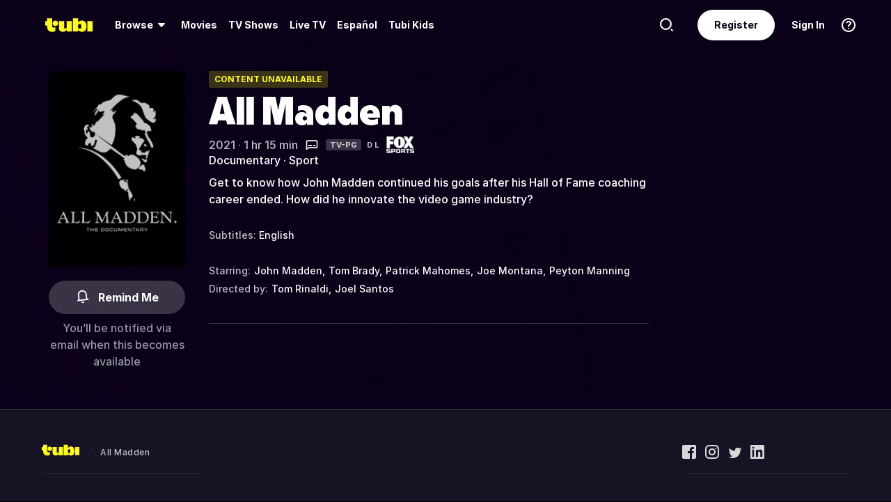

--- FILE ---
content_type: text/javascript
request_url: https://md0.tubitv.com/web-k8s/dist/manifest.1aeb1cdb.js
body_size: 2747
content:
!function(){"use strict";var e,t,n,r,o,i={},c={};function a(e){var t=c[e];if(void 0!==t)return t.exports;var n=c[e]={exports:{}};return i[e].call(n.exports,n,n.exports,a),n.exports}a.m=i,a.amdO={},e=[],a.O=function(t,n,r,o){if(!n){var i=1/0;for(b=0;b<e.length;b++){n=e[b][0],r=e[b][1],o=e[b][2];for(var c=!0,f=0;f<n.length;f++)(!1&o||i>=o)&&Object.keys(a.O).every((function(e){return a.O[e](n[f])}))?n.splice(f--,1):(c=!1,o<i&&(i=o));if(c){e.splice(b--,1);var u=r();void 0!==u&&(t=u)}}return t}o=o||0;for(var b=e.length;b>0&&e[b-1][2]>o;b--)e[b]=e[b-1];e[b]=[n,r,o]},a.F={},a.E=function(e){Object.keys(a.F).map((function(t){a.F[t](e)}))},a.H={},a.G=function(e){Object.keys(a.H).map((function(t){a.H[t](e)}))},a.n=function(e){var t=e&&e.__esModule?function(){return e.default}:function(){return e};return a.d(t,{a:t}),t},n=Object.getPrototypeOf?function(e){return Object.getPrototypeOf(e)}:function(e){return e.__proto__},a.t=function(e,r){if(1&r&&(e=this(e)),8&r)return e;if("object"==typeof e&&e){if(4&r&&e.__esModule)return e;if(16&r&&"function"==typeof e.then)return e}var o=Object.create(null);a.r(o);var i={};t=t||[null,n({}),n([]),n(n)];for(var c=2&r&&e;"object"==typeof c&&!~t.indexOf(c);c=n(c))Object.getOwnPropertyNames(c).forEach((function(t){i[t]=function(){return e[t]}}));return i.default=function(){return e},a.d(o,i),o},a.d=function(e,t){for(var n in t)a.o(t,n)&&!a.o(e,n)&&Object.defineProperty(e,n,{enumerable:!0,get:t[n]})},a.f={},a.e=function(e){return Promise.all(Object.keys(a.f).reduce((function(t,n){return a.f[n](e,t),t}),[]))},a.u=function(e){return({25:"web-help-center",35:"web-person",810:"web-signin",820:"web-email-confirm-with-token",847:"hlsJS",861:"web-video",1354:"vendorAlgoliaSearch",1412:"web-multiple-account-kids",1481:"firebolt-sdk",1529:"ott-redirect-experiment",1685:"web-sweepstakes",1880:"web-search",2195:"web-token",2200:"web-mystuff",2364:"web-custom-cc",3323:"web-login",3453:"web-vitals",3480:"web-containers",3506:"exposure-log-overlay",3583:"web-failsafe",3677:"youbora-monitoring",3754:"web-magic-link",3925:"web-terms",4201:"web-home",4213:"web-sign-in-with-magic-link",4290:"web-upcoming",5286:"muxJS",5377:"web-support",6045:"web-landing",6324:"web-magic-link-from-email",6500:"web-app-lazy",6705:"web-superbowl",6713:"web-live-event",6861:"vendorOther",7162:"web-live",7279:"web-activate",8101:"preview-player",8440:"web-registration-link",8465:"web-multiple-accounts",8480:"msw-mocks",8630:"web-auth",8737:"web-container",8929:"web-watch-schedule",9119:"samsung-adapter",9312:"web-signup",9623:"productubity",9758:"dev-tools"}[e]||e)+"."+{25:"154fc756",35:"4406331d",263:"5a07df70",375:"0111b47d",452:"35e98cf1",810:"f0a78be5",820:"02ba9f96",847:"0ef7a209",861:"7bc14f63",977:"ef1aa53a",1354:"4cdb37a2",1412:"4678d3ac",1481:"bfd880f8",1522:"26d40887",1529:"dfe6b69e",1545:"f5b5c610",1685:"c89175be",1880:"f7cbd2a2",1988:"a680f66f",2195:"2abaf941",2200:"f9f930e0",2364:"ff87f307",2432:"d7e3a55b",2606:"0026b492",3220:"66d7f437",3323:"a63e84a1",3453:"0872dd16",3480:"e88c5bd5",3506:"f90a6b3f",3583:"4e42f649",3677:"83d44218",3754:"be946f14",3882:"249292e1",3925:"454b6a18",3996:"f8f1d6c7",4201:"6be5b1fb",4213:"b38b09be",4279:"7fb05ee0",4290:"69bfdc13",4419:"04cc5dba",5072:"87e737d8",5252:"73f87a79",5286:"dff9aa29",5377:"c6fb1947",5524:"da4c9593",6045:"cc555424",6324:"c43f9eca",6500:"0169cbc9",6705:"c15e0db2",6713:"d5ee160e",6861:"5ca42b4b",6988:"848504e1",7162:"9aa4cd63",7279:"f1c1f35d",7686:"669cf81f",8101:"7a2c5da1",8405:"4f51c893",8440:"66d37ebe",8465:"1bc1fd96",8480:"6c8b9758",8630:"c8cd7c8a",8737:"ead1fa03",8929:"44054e4e",9119:"d09e4e92",9312:"f0822676",9555:"1c6b2b45",9623:"eedb2942",9758:"48824e84"}[e]+".chunk.js"},a.miniCssF=function(e){},a.g=function(){if("object"==typeof globalThis)return globalThis;try{return this||new Function("return this")()}catch(e){if("object"==typeof window)return window}}(),a.o=function(e,t){return Object.prototype.hasOwnProperty.call(e,t)},r={},a.l=function(e,t,n,o){if(r[e])r[e].push(t);else{var i,c;if(void 0!==n)for(var f=document.getElementsByTagName("script"),u=0;u<f.length;u++){var b=f[u];if(b.getAttribute("src")==e){i=b;break}}i||(c=!0,(i=document.createElement("script")).charset="utf-8",i.timeout=120,a.nc&&i.setAttribute("nonce",a.nc),i.src=e),r[e]=[t];var d=function(t,n){i.onerror=i.onload=null,clearTimeout(l);var o=r[e];if(delete r[e],i.parentNode&&i.parentNode.removeChild(i),o&&o.forEach((function(e){return e(n)})),t)return t(n)},l=setTimeout(d.bind(null,void 0,{type:"timeout",target:i}),12e4);i.onerror=d.bind(null,i.onerror),i.onload=d.bind(null,i.onload),c&&document.head.appendChild(i)}},a.r=function(e){"undefined"!=typeof Symbol&&Symbol.toStringTag&&Object.defineProperty(e,Symbol.toStringTag,{value:"Module"}),Object.defineProperty(e,"__esModule",{value:!0})},a.p="//md0.tubitv.com/web-k8s/dist/",function(){var e={4556:0};a.f.j=function(t,n){var r=a.o(e,t)?e[t]:void 0;if(0!==r)if(r)n.push(r[2]);else if(4556!=t){var o=new Promise((function(n,o){r=e[t]=[n,o]}));n.push(r[2]=o);var i=a.p+a.u(t),c=new Error;a.l(i,(function(n){if(a.o(e,t)&&(0!==(r=e[t])&&(e[t]=void 0),r)){var o=n&&("load"===n.type?"missing":n.type),i=n&&n.target&&n.target.src;c.message="Loading chunk "+t+" failed.\n("+o+": "+i+")",c.name="ChunkLoadError",c.type=o,c.request=i,r[1](c)}}),"chunk-"+t,t)}else e[t]=0},a.F.j=function(t){if((!a.o(e,t)||void 0===e[t])&&4556!=t){e[t]=null;var n=document.createElement("link");a.nc&&n.setAttribute("nonce",a.nc),n.rel="prefetch",n.as="script",n.href=a.p+a.u(t),document.head.appendChild(n)}},a.H.j=function(t){if((!a.o(e,t)||void 0===e[t])&&4556!=t){e[t]=null;var n=document.createElement("link");n.charset="utf-8",a.nc&&n.setAttribute("nonce",a.nc),n.rel="preload",n.as="script",n.href=a.p+a.u(t),document.head.appendChild(n)}},a.O.j=function(t){return 0===e[t]};var t=function(t,n){var r,o,i=n[0],c=n[1],f=n[2],u=0;if(i.some((function(t){return 0!==e[t]}))){for(r in c)a.o(c,r)&&(a.m[r]=c[r]);if(f)var b=f(a)}for(t&&t(n);u<i.length;u++)o=i[u],a.o(e,o)&&e[o]&&e[o][0](),e[o]=0;return a.O(b)},n=self.webpackChunk=self.webpackChunk||[];n.forEach(t.bind(null,0)),n.push=t.bind(null,n.push.bind(n))}(),o={861:[4279,3677],7162:[4279,3677],8101:[4279,3677]},a.f.prefetch=function(e,t){Promise.all(t).then((function(){var t=o[e];Array.isArray(t)&&t.map(a.E)}))},function(){var e={861:[4279,3677],7162:[4279,3677],8101:[4279,3677]};a.f.preload=function(t){var n=e[t];Array.isArray(n)&&n.map(a.G)}}()}();